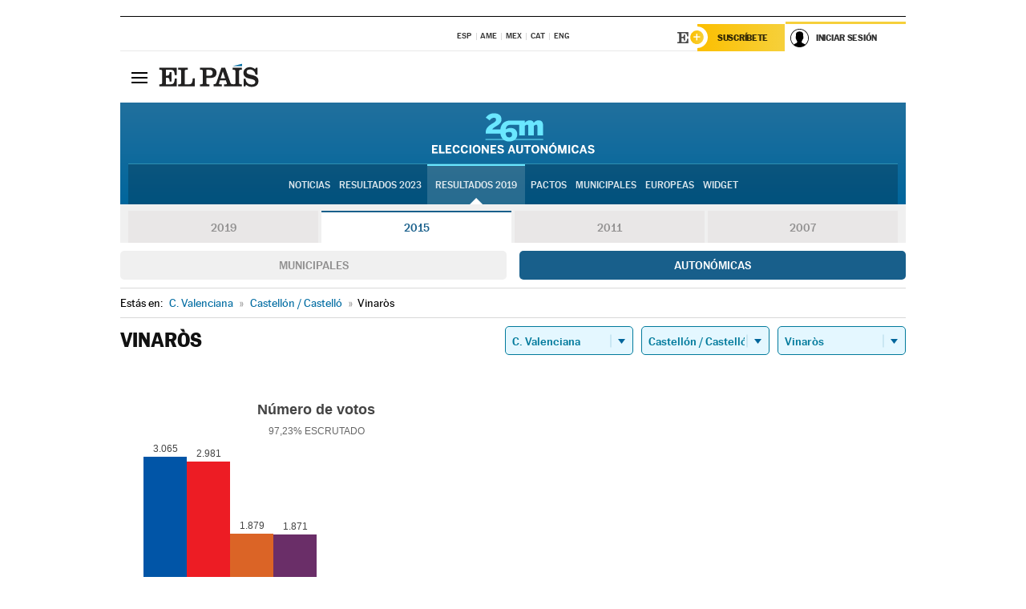

--- FILE ---
content_type: application/x-javascript;charset=utf-8
request_url: https://smetrics.elpais.com/id?d_visid_ver=5.5.0&d_fieldgroup=A&mcorgid=2387401053DB208C0A490D4C%40AdobeOrg&mid=75587731184231566502453651967075019551&ts=1769727778617
body_size: -39
content:
{"mid":"75587731184231566502453651967075019551"}

--- FILE ---
content_type: application/x-javascript
request_url: https://resultados.elpais.com/elecciones/2015/autonomicas/17/12/138.js2
body_size: 280
content:
EPETjsonElectionsCallback({"porciento_escrutado":"97.23","votos":{"abstenciones":{"porcentaje":"32.46","cantidad":"5997"},"blancos":{"porcentaje":"1.78","cantidad":"222"},"nulos":{"porcentaje":"2.07","cantidad":"258"},"contabilizados":{"porcentaje":"67.54","cantidad":"12480"}},"ts":"0","tipo_sitio":"5","convocatoria":"2015","nombre_sitio":"Vinaròs","resultados":{"partido":[{"votos_porciento":"24.56","votos_numero":"3065","id_partido":"4253","nombre":"PP"},{"votos_porciento":"23.89","votos_numero":"2981","id_partido":"4319","nombre":"PSOE"},{"votos_porciento":"15.06","votos_numero":"1879","id_partido":"1494","nombre":"COMPROMÍS"},{"votos_porciento":"14.99","votos_numero":"1871","id_partido":"4548","nombre":"PODEMOS/PODEM"},{"votos_porciento":"7.92","votos_numero":"988","id_partido":"1456","nombre":"C's"},{"votos_porciento":"3.73","votos_numero":"465","id_partido":"2209","nombre":"EUPV-EV-ERPV-AS:AC"},{"votos_porciento":"1.4","votos_numero":"175","id_partido":"1428","nombre":"CCD"},{"votos_porciento":"0.95","votos_numero":"119","id_partido":"4904","nombre":"SOMVAL"},{"votos_porciento":"0.77","votos_numero":"96","id_partido":"2376","nombre":"GANEMOS"},{"votos_porciento":"0.56","votos_numero":"70","id_partido":"1989","nombre":"EV-AE"},{"votos_porciento":"0.55","votos_numero":"69","id_partido":"4103","nombre":"PACMA"},{"votos_porciento":"0.38","votos_numero":"48","id_partido":"5373","nombre":"VOX"},{"votos_porciento":"0.38","votos_numero":"47","id_partido":"5163","nombre":"UPyD"},{"votos_porciento":"0.37","votos_numero":"46","id_partido":"2265","nombre":"FE de las JONS"},{"votos_porciento":"0.3","votos_numero":"37","id_partido":"2077","nombre":"ESPAÑA-2000"},{"votos_porciento":"0.14","votos_numero":"18","id_partido":"3861","nombre":"JUNTS"},{"votos_porciento":"0.09","votos_numero":"11","id_partido":"3771","nombre":"LCN"},{"votos_porciento":"0.06","votos_numero":"8","id_partido":"4367","nombre":"PCPE"},{"votos_porciento":"0.04","votos_numero":"5","id_partido":"4629","nombre":"RECORTES CERO CASTELLÓN"},{"votos_porciento":"0.02","votos_numero":"2","id_partido":"2306","nombre":"FDEE"}],"numero_partidos":"20"}});